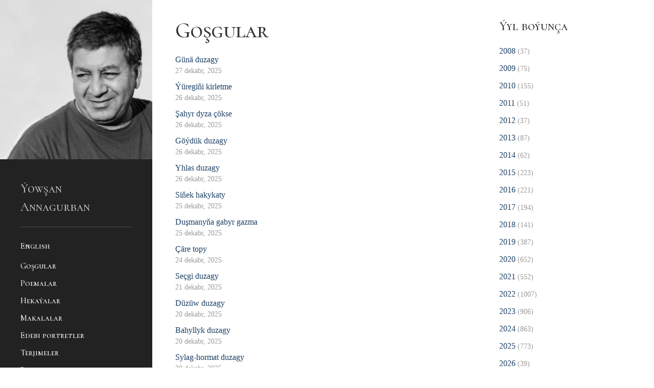

--- FILE ---
content_type: text/html;charset=UTF-8
request_url: https://annagurban.com/tm/goshgular?page=5
body_size: 2586
content:
<!DOCTYPE html>
<html>
    <head>
        <title>Goşgular - Ýowşan Annagurban</title>
        <meta http-equiv="Content-Type" content="text/html; charset=UTF-8" />
        <meta charset="utf-8">
        <meta name="viewport" content="width=device-width, initial-scale=1">
        <link rel="stylesheet" href="/css/uikit.min.css" />
        <link rel="stylesheet" href="/css/styles.css" />
        <link href="https://fonts.googleapis.com/css?family=Cormorant+SC:500" rel="stylesheet"> 
        <link rel="shortcut icon" type="image/png" href="/images/favicon.png">
    </head>
    <body>
        <div id="small-screen-nav" data-uk-offcanvas>
            <div class="uk-offcanvas-bar">
                <button class="uk-offcanvas-close" type="button" data-uk-close></button>
                <div class="uk-padding uk-light">
                    <ul class="uk-nav">
                        <li><a href="/tm">Baş sahypa</a></li>
                        <li><a href="/en">English</a></li>
                        <li class="uk-nav-divider"></li>
                        <li class="uk-active">
                            <a href="/tm/goshgular">Goşgular</a>
                        </li>
                        <li>
                            <a href="/tm/poemalar">Poemalar</a>
                        </li>
                        <li>
                            <a href="/tm/hekayalar">Hekaýalar</a>
                        </li>
                        <li>
                            <a href="/tm/makalalar">Makalalar</a>
                        </li>
                        <li>
                            <a href="/tm/portretler">Edebi portretler</a>
                        </li>
                        <li>
                            <a href="/tm/terjimeler">Terjimeler</a>
                        </li>
                        <li>
                            <a href="/tm/bashga">Başga</a>
                        </li>
                        <li>
                            <a href="/tm/bellikler">Bellikler</a>
                        </li>
                        <li>
                            <a href="/tm/media">Media</a>
                        </li>
                        <li>
                            <a href="/tm/ses-yazgylary">Ses ýazgylary</a>
                        </li>
                    </ul>
                    <hr class="uk-divider-icon">
                    <a href="https://twitter.com/annagurban" class="uk-icon-button uk-margin-small-right" data-uk-icon="twitter"></a>
                    <a href="https://www.facebook.com/yowshan.annagurban" class="uk-icon-button  uk-margin-small-right" data-uk-icon="facebook"></a>
                </div>
            </div>
        </div>

        <div class="container">
            <div class="uk-grid-medium" data-uk-grid>
                <div class="uk-width-1-4@m uk-background-secondary">
                    <div class="uk-hidden@m uk-light uk-padding-small">
                        <div class="site-title"><a href="#small-screen-nav" class="uk-icon-button" data-uk-icon="menu" data-uk-toggle></a> Ýowşan Annagurban</div>
                    </div>
                    <div class="uk-visible@m uk-light" data-uk-height-viewport>
                        <a href="/tm">
                            <img data-src="/images/yowshan-annagurban-primary.jpg" alt="Yowshan Annagurban photo" data-uk-img>
                        </a>
                        <div class="uk-padding">
                            <div class="site-title">Ýowşan Annagurban</div>
                            <hr>
                            <ul class="uk-nav">
                                <li><a href="/en">English</a></li>
                                <li class="uk-nav-divider"></li>
                                <li class="uk-active">
                                    <a href="/tm/goshgular">Goşgular</a>
                                </li>
                                <li>
                                    <a href="/tm/poemalar">Poemalar</a>
                                </li>
                                <li>
                                    <a href="/tm/hekayalar">Hekaýalar</a>
                                </li>
                                <li>
                                    <a href="/tm/makalalar">Makalalar</a>
                                </li>
                                <li>
                                    <a href="/tm/portretler">Edebi portretler</a>
                                </li>
                                <li>
                                    <a href="/tm/terjimeler">Terjimeler</a>
                                </li>
                                <li>
                                    <a href="/tm/bashga">Başga</a>
                                </li>
                                <li>
                                    <a href="/tm/bellikler">Bellikler</a>
                                </li>
                                <li>
                                    <a href="/tm/media">Media</a>
                                </li>
                                <li>
                                    <a href="/tm/ses-yazgylary">Ses ýazgylary</a>
                                </li>
                            </ul>
                            <hr class="uk-divider-icon">
                            <a href="https://twitter.com/annagurban" class="uk-icon-button uk-margin-small-right" data-uk-icon="twitter"></a>
                            <a href="https://www.facebook.com/yowshan.annagurban" class="uk-icon-button  uk-margin-small-right" data-uk-icon="facebook"></a>
                        </div>
                    </div>
                </div>
                <div class="uk-width-3-4@m uk-margin-top">
                    <div class="uk-padding-small">
                        <div uk-height-viewport><div class="uk-grid-medium" data-uk-grid>
            <div class="uk-width-2-3@m">
                <h1>Goşgular</h1>
                <ul class="uk-list">
                    <li>
                        <a href="/tm/goshgular/8871.html">Günä duzagy</a>
                        <div class="uk-text-meta"><span>27 dekabr, 2025</span>  </div>
                    </li>
                    <li>
                        <a href="/tm/goshgular/8870.html">Ýüregiňi kirletme</a>
                        <div class="uk-text-meta"><span>26 dekabr, 2025</span>  </div>
                    </li>
                    <li>
                        <a href="/tm/goshgular/8869.html">Şahyr dyza çökse</a>
                        <div class="uk-text-meta"><span>26 dekabr, 2025</span>  </div>
                    </li>
                    <li>
                        <a href="/tm/goshgular/8868.html">Göýdük duzagy </a>
                        <div class="uk-text-meta"><span>26 dekabr, 2025</span>  </div>
                    </li>
                    <li>
                        <a href="/tm/goshgular/8867.html">Yhlas duzagy</a>
                        <div class="uk-text-meta"><span>26 dekabr, 2025</span>  </div>
                    </li>
                    <li>
                        <a href="/tm/goshgular/8866.html">Siňek hakykaty</a>
                        <div class="uk-text-meta"><span>25 dekabr, 2025</span>  </div>
                    </li>
                    <li>
                        <a href="/tm/goshgular/8865.html">Duşmanyňa gabyr gazma</a>
                        <div class="uk-text-meta"><span>25 dekabr, 2025</span>  </div>
                    </li>
                    <li>
                        <a href="/tm/goshgular/8864.html">Çäre topy</a>
                        <div class="uk-text-meta"><span>24 dekabr, 2025</span>  </div>
                    </li>
                    <li>
                        <a href="/tm/goshgular/8863.html">Seçgi duzagy</a>
                        <div class="uk-text-meta"><span>21 dekabr, 2025</span>  </div>
                    </li>
                    <li>
                        <a href="/tm/goshgular/8862.html">Düzüw duzagy</a>
                        <div class="uk-text-meta"><span>20 dekabr, 2025</span>  </div>
                    </li>
                    <li>
                        <a href="/tm/goshgular/8861.html">Bahyllyk duzagy</a>
                        <div class="uk-text-meta"><span>20 dekabr, 2025</span>  </div>
                    </li>
                    <li>
                        <a href="/tm/goshgular/8860.html">Sylag-hormat duzagy</a>
                        <div class="uk-text-meta"><span>20 dekabr, 2025</span>  </div>
                    </li>
                    <li>
                        <a href="/tm/goshgular/8859.html">Ýürek duzagy</a>
                        <div class="uk-text-meta"><span>20 dekabr, 2025</span>  </div>
                    </li>
                    <li>
                        <a href="/tm/goshgular/8858.html">Mesele duzagy</a>
                        <div class="uk-text-meta"><span>20 dekabr, 2025</span>  </div>
                    </li>
                    <li>
                        <a href="/tm/goshgular/8857.html">Rehim duzagy</a>
                        <div class="uk-text-meta"><span>20 dekabr, 2025</span>  </div>
                    </li>
                </ul>
                <ul class="uk-pagination">
                    <li>
                        <a href="/tm/goshgular?page=4">
                            <span data-uk-pagination-previous></span>
                        </a>
                        
                    </li>
                    <li>
                        <a href="/tm/goshgular?page=1">1</a>
                        
                        
                    </li>
                    <li>
                        <a href="/tm/goshgular?page=2">2</a>
                        
                        
                    </li>
                    <li>
                        <a href="/tm/goshgular?page=3">3</a>
                        
                        
                    </li>
                    <li>
                        <a href="/tm/goshgular?page=4">4</a>
                        
                        
                    </li>
                    <li class="uk-active">
                        <a href="/tm/goshgular?page=5">5</a>
                        
                        
                    </li>
                    <li>
                        <a href="/tm/goshgular?page=6">6</a>
                        
                        
                    </li>
                    <li>
                        <a href="/tm/goshgular?page=7">7</a>
                        
                        
                    </li>
                    <li>
                        <a href="/tm/goshgular?page=8">8</a>
                        
                        
                    </li>
                    <li>
                        
                        
                        <span>...</span>
                    </li>
                    <li>
                        <a href="/tm/goshgular?page=431">431</a>
                        
                        
                    </li>
                    <li>
                        <a href="/tm/goshgular?page=6">
                            <span data-uk-pagination-next></span>
                        </a>
                        
                    </li>
                </ul>
            </div>
            <div class="uk-width-1-3@m">
                <h3>Ýyl boýunça</h3>
                <ul class="uk-list">
                    <li>
                        <a href="/tm/goshgular?year=2008">2008</a>
                        <span class="uk-text-muted uk-text-small">(37)</span>
                    </li>
                    <li>
                        <a href="/tm/goshgular?year=2009">2009</a>
                        <span class="uk-text-muted uk-text-small">(75)</span>
                    </li>
                    <li>
                        <a href="/tm/goshgular?year=2010">2010</a>
                        <span class="uk-text-muted uk-text-small">(155)</span>
                    </li>
                    <li>
                        <a href="/tm/goshgular?year=2011">2011</a>
                        <span class="uk-text-muted uk-text-small">(51)</span>
                    </li>
                    <li>
                        <a href="/tm/goshgular?year=2012">2012</a>
                        <span class="uk-text-muted uk-text-small">(37)</span>
                    </li>
                    <li>
                        <a href="/tm/goshgular?year=2013">2013</a>
                        <span class="uk-text-muted uk-text-small">(87)</span>
                    </li>
                    <li>
                        <a href="/tm/goshgular?year=2014">2014</a>
                        <span class="uk-text-muted uk-text-small">(62)</span>
                    </li>
                    <li>
                        <a href="/tm/goshgular?year=2015">2015</a>
                        <span class="uk-text-muted uk-text-small">(223)</span>
                    </li>
                    <li>
                        <a href="/tm/goshgular?year=2016">2016</a>
                        <span class="uk-text-muted uk-text-small">(221)</span>
                    </li>
                    <li>
                        <a href="/tm/goshgular?year=2017">2017</a>
                        <span class="uk-text-muted uk-text-small">(194)</span>
                    </li>
                    <li>
                        <a href="/tm/goshgular?year=2018">2018</a>
                        <span class="uk-text-muted uk-text-small">(141)</span>
                    </li>
                    <li>
                        <a href="/tm/goshgular?year=2019">2019</a>
                        <span class="uk-text-muted uk-text-small">(387)</span>
                    </li>
                    <li>
                        <a href="/tm/goshgular?year=2020">2020</a>
                        <span class="uk-text-muted uk-text-small">(652)</span>
                    </li>
                    <li>
                        <a href="/tm/goshgular?year=2021">2021</a>
                        <span class="uk-text-muted uk-text-small">(552)</span>
                    </li>
                    <li>
                        <a href="/tm/goshgular?year=2022">2022</a>
                        <span class="uk-text-muted uk-text-small">(1007)</span>
                    </li>
                    <li>
                        <a href="/tm/goshgular?year=2023">2023</a>
                        <span class="uk-text-muted uk-text-small">(906)</span>
                    </li>
                    <li>
                        <a href="/tm/goshgular?year=2024">2024</a>
                        <span class="uk-text-muted uk-text-small">(863)</span>
                    </li>
                    <li>
                        <a href="/tm/goshgular?year=2025">2025</a>
                        <span class="uk-text-muted uk-text-small">(773)</span>
                    </li>
                    <li>
                        <a href="/tm/goshgular?year=2026">2026</a>
                        <span class="uk-text-muted uk-text-small">(39)</span>
                    </li>
                </ul>
            </div>
        </div></div>
                        <div class="uk-text-small uk-text-muted uk-margin-top">
                            <hr class="uk-divider-icon">
                            <p>Sahypadan alnan eserler ýa-da pikirler haýsydyr bir görnüşde metbugatda ulanylanda "annagurban.coma" salgylanmak hökmanydyr.</p>
                            <p>Any views or opinions expressed on this site belong to an individual and do not necessarily coincide with those of the organization he works for.</p>
                            <hr />
                            <p>annagurban.com copyright © 2006-<span>2026</span></p>
                        </div>
                    </div>
                </div>
            </div>
        </div>
        <script src="/js/uikit.min.js"></script>
        <script src="/js/uikit-icons.min.js"></script>
        <script async src="https://www.googletagmanager.com/gtag/js?id=G-BS9HFMY663"></script>
        <script>
          window.dataLayer = window.dataLayer || [];
          function gtag(){dataLayer.push(arguments);}
          gtag('js', new Date());
        
          gtag('config', 'G-BS9HFMY663');
        </script>
    </body>
</html>

--- FILE ---
content_type: text/css
request_url: https://annagurban.com/css/styles.css
body_size: 636
content:
body {
    font-family: Georgia, "Palatino Linotype", "Book Antiqua", Palatino, serif;
    color: #333;
}
.uk-link, a {
    color: #1E4266;
}
.container {
    max-width: 1600px;
}
.uk-nav, h1, h2, h3 {
    font-family: 'Cormorant SC', serif;
}
.site-title {
    font-family: 'Cormorant SC', serif;
    font-size: 1.5rem;
}
.verse {
    white-space: pre-wrap;
}
.pre-content, .post-content, .date-written {
    font-style: italic;
}
.tag {
    background-color: #666;
    color: #fff;
    padding: 2px 6px 4px;
    display: inline-block;
    border-radius: 3px;
}
.admin-navbar {
    padding: 0 5em;
    background: yellow;
}